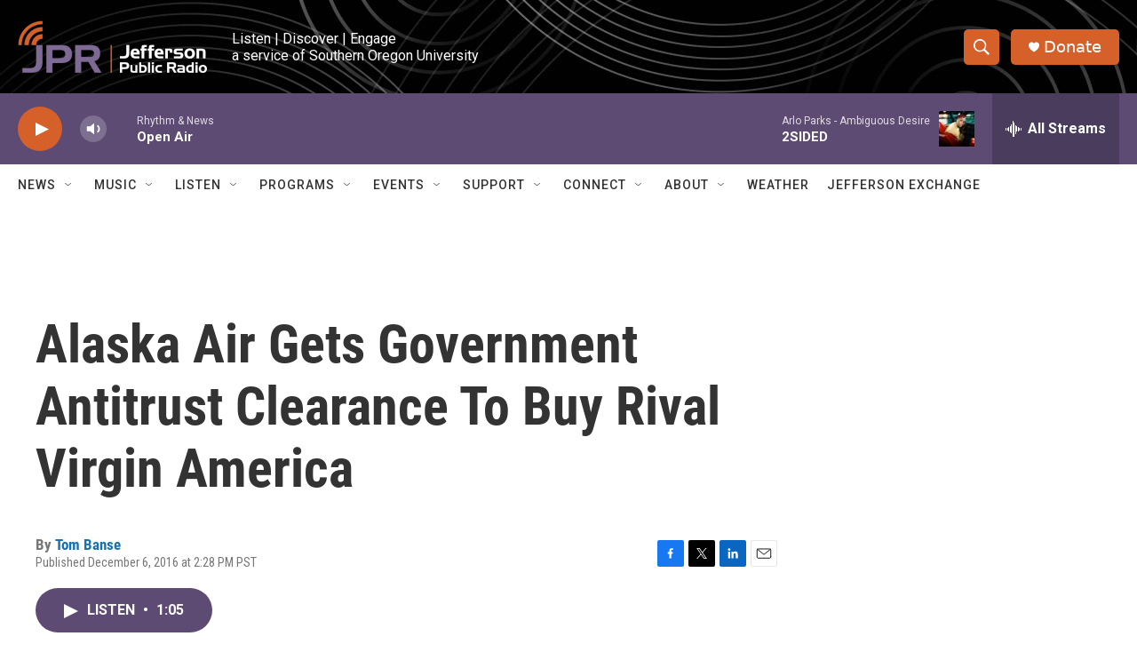

--- FILE ---
content_type: text/html; charset=utf-8
request_url: https://www.google.com/recaptcha/api2/aframe
body_size: 266
content:
<!DOCTYPE HTML><html><head><meta http-equiv="content-type" content="text/html; charset=UTF-8"></head><body><script nonce="KV4J4QN_FSeeQ0geiwBKWQ">/** Anti-fraud and anti-abuse applications only. See google.com/recaptcha */ try{var clients={'sodar':'https://pagead2.googlesyndication.com/pagead/sodar?'};window.addEventListener("message",function(a){try{if(a.source===window.parent){var b=JSON.parse(a.data);var c=clients[b['id']];if(c){var d=document.createElement('img');d.src=c+b['params']+'&rc='+(localStorage.getItem("rc::a")?sessionStorage.getItem("rc::b"):"");window.document.body.appendChild(d);sessionStorage.setItem("rc::e",parseInt(sessionStorage.getItem("rc::e")||0)+1);localStorage.setItem("rc::h",'1769544905886');}}}catch(b){}});window.parent.postMessage("_grecaptcha_ready", "*");}catch(b){}</script></body></html>